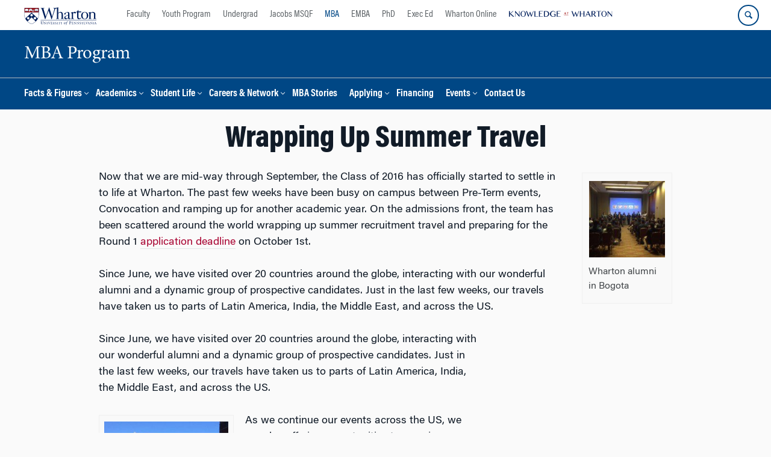

--- FILE ---
content_type: text/css
request_url: https://mba.wharton.upenn.edu/wp-content/themes/mba/style.css?ver=1.7
body_size: -162
content:
/*
Theme Name: MBA | Chupacabra 2.0 Child Theme
Theme URI: http://wwwdev.wharton.upenn.edu/testing/chupacabra-child
Description: Make all template and sytle modifications for this site via the child theme.
without overwriting these modifications.
Template: responsive-mobile
Version: 1.7
Author: Wharton Marketing Technology
Author URI: http://martech.wharton.upenn.edu

Text Domain: chupacabra-child-theme
*/